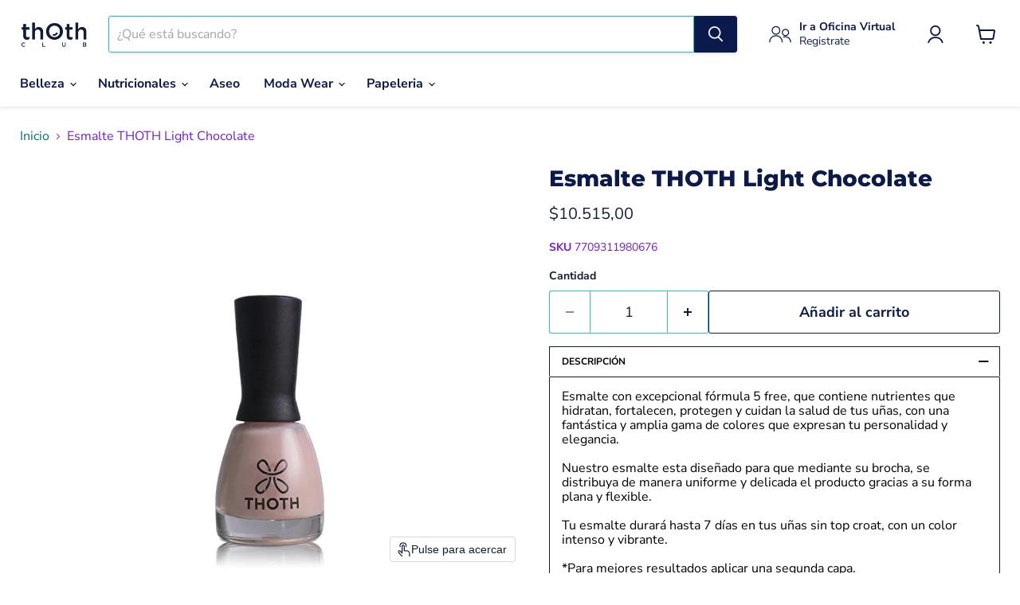

--- FILE ---
content_type: text/html; charset=utf-8
request_url: https://tiendathoth.com/collections/all/products/copia-de-esmalte-thoth-storm?view=recently-viewed
body_size: 772
content:










  









<div
  class="productgrid--item  imagestyle--natural      productitem--emphasis  product-recently-viewed-card    show-actions--mobile"
  data-product-item
  data-product-quickshop-url="/collections/all/products/copia-de-esmalte-thoth-storm"
  
    data-recently-viewed-card
  
>
  <div class="productitem" data-product-item-content>
    
    
    
    

    

    

    <div class="productitem__container">
      <div class="product-recently-viewed-card-time" data-product-handle="copia-de-esmalte-thoth-storm">
      <button
        class="product-recently-viewed-card-remove"
        aria-label="close"
        data-remove-recently-viewed
      >
        


                                                                        <svg class="icon-remove "    aria-hidden="true"    focusable="false"    role="presentation"    xmlns="http://www.w3.org/2000/svg" width="10" height="10" viewBox="0 0 10 10" xmlns="http://www.w3.org/2000/svg">      <path fill="currentColor" d="M6.08785659,5 L9.77469752,1.31315906 L8.68684094,0.225302476 L5,3.91214341 L1.31315906,0.225302476 L0.225302476,1.31315906 L3.91214341,5 L0.225302476,8.68684094 L1.31315906,9.77469752 L5,6.08785659 L8.68684094,9.77469752 L9.77469752,8.68684094 L6.08785659,5 Z"></path>    </svg>                                              

      </button>
    </div>

      <div class="productitem__image-container">
        <a
          class="productitem--image-link"
          href="/collections/all/products/copia-de-esmalte-thoth-storm"
          tabindex="-1"
          data-product-page-link
        >
          <figure
            class="productitem--image"
            data-product-item-image
            
              style="--product-grid-item-image-aspect-ratio: 1.245583038869258;"
            
          >
            
              
              

  
    <noscript data-rimg-noscript>
      <img
        
          src="//tiendathoth.com/cdn/shop/products/Lightchocolate_512x412.jpg?v=1655473425"
        

        alt="Esmalte THOTH Light Chocolate (6135615193274)"
        data-rimg="noscript"
        srcset="//tiendathoth.com/cdn/shop/products/Lightchocolate_512x412.jpg?v=1655473425 1x, //tiendathoth.com/cdn/shop/products/Lightchocolate_701x564.jpg?v=1655473425 1.37x"
        class="productitem--image-primary"
        
        
      >
    </noscript>
  

  <img
    
      src="//tiendathoth.com/cdn/shop/products/Lightchocolate_512x412.jpg?v=1655473425"
    
    alt="Esmalte THOTH Light Chocolate (6135615193274)"

    
      data-rimg="lazy"
      data-rimg-scale="1"
      data-rimg-template="//tiendathoth.com/cdn/shop/products/Lightchocolate_{size}.jpg?v=1655473425"
      data-rimg-max="705x566"
      data-rimg-crop="false"
      
      srcset="data:image/svg+xml;utf8,<svg%20xmlns='http://www.w3.org/2000/svg'%20width='512'%20height='412'></svg>"
    

    class="productitem--image-primary"
    
    
  >



  <div data-rimg-canvas></div>


            

            



























  
  
  

  <span class="productitem__badge productitem__badge--sale"
    data-badge-sales
    style="display: none;"
  >
    <span data-badge-sales-range>
      
        
          Ahorre <span data-price-percent-saved>0</span>%
        
      
    </span>
    <span data-badge-sales-single style="display: none;">
      
        Ahorre <span data-price-percent-saved></span>%
      
    </span>
  </span>

            <span class="visually-hidden">Esmalte THOTH Light Chocolate</span>
          </figure>
        </a>
      </div><div class="productitem--info">
        
          
        

        
          






























<div class="price productitem__price ">
  
    <div
      class="price__compare-at visible"
      data-price-compare-container
    >

      
        <span class="money price__original" data-price-original></span>
      
    </div>


    
      
      <div class="price__compare-at--hidden" data-compare-price-range-hidden>
        
          <span class="visually-hidden">Precio original</span>
          <span class="money price__compare-at--min" data-price-compare-min>
            $10.515,00
          </span>
          -
          <span class="visually-hidden">Precio original</span>
          <span class="money price__compare-at--max" data-price-compare-max>
            $10.515,00
          </span>
        
      </div>
      <div class="price__compare-at--hidden" data-compare-price-hidden>
        <span class="visually-hidden">Precio original</span>
        <span class="money price__compare-at--single" data-price-compare>
          $10.515,00
        </span>
      </div>
    
  

  <div class="price__current price__current--emphasize " data-price-container>

    

    
      
      
      <span class="money" data-price>
        $10.515,00
      </span>
    
    
  </div>

  
    
    <div class="price__current--hidden" data-current-price-range-hidden>
      
        <span class="money price__current--min" data-price-min>$10.515,00</span>
        -
        <span class="money price__current--max" data-price-max>$10.515,00</span>
      
    </div>
    <div class="price__current--hidden" data-current-price-hidden>
      <span class="visually-hidden">Precio actual</span>
      <span class="money" data-price>
        $10.515,00
      </span>
    </div>
  

  
    
    
    
    

    <div
      class="
        productitem__unit-price
        hidden
      "
      data-unit-price
    >
      <span class="productitem__total-quantity" data-total-quantity></span> | <span class="productitem__unit-price--amount money" data-unit-price-amount></span> / <span class="productitem__unit-price--measure" data-unit-price-measure></span>
    </div>
  

  
</div>


        

        <h2 class="productitem--title">
          <a href="/collections/all/products/copia-de-esmalte-thoth-storm" data-product-page-link>
            Esmalte THOTH Light Chocolate
          </a>
        </h2>

        
          
            <span class="productitem--vendor">
              <a href="/collections/vendors?q=THOTH%20Biocare" title="THOTH Biocare">THOTH Biocare</a>
            </span>
          
        

        

        
          

          
            
          
        

        
          <div class="productitem--description">
            <p>DESCRIPCIÓN
Esmalte con excepcional fórmula 5 free, que contiene nutrientes que hidratan, fortalecen, protegen y cuidan la salud de tus uñas, con u...</p>

            
              <a
                href="/collections/all/products/copia-de-esmalte-thoth-storm"
                class="productitem--link"
                data-product-page-link
              >
                Ver todos los detalles
              </a>
            
          </div>
        
      </div>

      
    </div>
  </div>

  
    <script type="application/json" data-quick-buy-settings>
      {
        "cart_redirection": false,
        "money_format": "${{amount_with_comma_separator}}"
      }
    </script>
  
</div>


--- FILE ---
content_type: text/javascript
request_url: https://tiendathoth.com/cdn/shop/t/22/assets/utility.stylesheet.js?v=115421978848924304161759514782
body_size: -286
content:
class ThemeStyleSheet extends HTMLElement{static registeredStyles=new Map;connectedCallback(){if(this.name=this.getAttribute("name"),this.removeDuplicate=this.getAttribute("remove-duplicate")==="true",this.load=this.getAttribute("load"),this.isRemovedDueToDuplicate=!1,!this.name){console.warn('ThemeStyleSheet: Missing required "name" attribute');return}ThemeStyleSheet.registeredStyles.has(this.name)||ThemeStyleSheet.registeredStyles.set(this.name,new Set),ThemeStyleSheet.registeredStyles.get(this.name).add(this),this.queueCleanup()}disconnectedCallback(){if(this.isRemovedDueToDuplicate)return;const stylesForName=ThemeStyleSheet.registeredStyles.get(this.name);stylesForName&&(stylesForName.delete(this),stylesForName.size===0&&ThemeStyleSheet.registeredStyles.delete(this.name))}queueCleanup(){setTimeout(()=>{const stylesForName=ThemeStyleSheet.registeredStyles.get(this.name);if(!stylesForName?.size||stylesForName.size<=1)return;const styleToKeep=Array.from(stylesForName).find(style=>style.load==="inline")||Array.from(stylesForName)[0];stylesForName.forEach(style=>{style!==styleToKeep&&style.removeDuplicate&&(stylesForName.delete(style),style.isRemovedDueToDuplicate=!0,style.remove())})},0)}}customElements.define("style-sheet",ThemeStyleSheet);
//# sourceMappingURL=/cdn/shop/t/22/assets/utility.stylesheet.js.map?v=115421978848924304161759514782


--- FILE ---
content_type: text/javascript
request_url: https://tiendathoth.com/cdn/shop/t/22/assets/vendor.drift-zoom.js?v=58010873367620907491759514781
body_size: 2842
content:
(function(__wpcc){__wpcc.d=__wpcc.d||{},__wpcc.d.scope={},__wpcc.d.createTemplateTagFirstArg=function(a){return a.raw=a},__wpcc.d.createTemplateTagFirstArgWithRaw=function(a,b){return a.raw=b,a},__wpcc.d.getGlobal=function(a){a=[typeof globalThis=="object"&&globalThis,a,typeof window=="object"&&window,typeof self=="object"&&self,typeof global=="object"&&global];for(var b=0;b<a.length;++b){var c=a[b];if(c&&c.Math==Math)return c}throw Error("Cannot find global object")},__wpcc.d.global=__wpcc.d.getGlobal(this);var g;typeof g=="undefined"&&(g=function(){}),g.p=""}).call(window,window.__wpcc=window.__wpcc||{}),function(__wpcc){var r=function(a){return h?a instanceof HTMLElement:a&&typeof a=="object"&&a!==null&&a.nodeType===1&&typeof a.nodeName=="string"},t=function(a,b){b.forEach(function(c){a.classList.add(c)})},u=function(a,b){b.forEach(function(c){a.classList.remove(c)})},x=function(){throw Error("Missing parameter")},y=function(a){this.isShowing=!1;var b=a.namespace===void 0?null:a.namespace,c=a.zoomFactor===void 0?x():a.zoomFactor;a=a.containerEl===void 0?x():a.containerEl,this.settings={namespace:b,zoomFactor:c,containerEl:a},this.openClasses=this._buildClasses("open"),this._buildElement()},z=function(a){a=a===void 0?{}:a,this._show=this._show.bind(this),this._hide=this._hide.bind(this),this._handleEntry=this._handleEntry.bind(this),this._handleMovement=this._handleMovement.bind(this);var b=a.el===void 0?x():a.el,c=a.zoomPane===void 0?x():a.zoomPane,e=a.sourceAttribute===void 0?x():a.sourceAttribute,f=a.handleTouch===void 0?x():a.handleTouch,q=a.onShow===void 0?null:a.onShow,k=a.onHide===void 0?null:a.onHide,v=a.hoverDelay===void 0?0:a.hoverDelay,w=a.touchDelay===void 0?0:a.touchDelay,l=a.hoverBoundingBox===void 0?x():a.hoverBoundingBox,m=a.touchBoundingBox===void 0?x():a.touchBoundingBox,n=a.namespace===void 0?null:a.namespace,p=a.zoomFactor===void 0?x():a.zoomFactor,B=a.boundingBoxContainer===void 0?x():a.boundingBoxContainer;this.settings={el:b,zoomPane:c,sourceAttribute:e,handleTouch:f,onShow:q,onHide:k,hoverDelay:v,touchDelay:w,hoverBoundingBox:l,touchBoundingBox:m,namespace:n,zoomFactor:p,boundingBoxContainer:B,passive:a.passive===void 0?!1:a.passive},(this.settings.hoverBoundingBox||this.settings.touchBoundingBox)&&(this.boundingBox=new y({namespace:this.settings.namespace,zoomFactor:this.settings.zoomFactor,containerEl:this.settings.boundingBoxContainer})),this.enabled=!0,this._bindEvents()},A=function(a){if(a=a===void 0?{}:a,this.HAS_ANIMATION=!1,typeof document!="undefined"){var b=document.createElement("div").style;this.HAS_ANIMATION="animation"in b||"webkitAnimation"in b}this._completeShow=this._completeShow.bind(this),this._completeHide=this._completeHide.bind(this),this._handleLoad=this._handleLoad.bind(this),this.isShowing=!1,b=a.container===void 0?null:a.container;var c=a.zoomFactor===void 0?x():a.zoomFactor,e=a.inline===void 0?x():a.inline,f=a.namespace===void 0?null:a.namespace,q=a.showWhitespaceAtEdges===void 0?x():a.showWhitespaceAtEdges,k=a.containInline===void 0?x():a.containInline;this.settings={container:b,zoomFactor:c,inline:e,namespace:f,showWhitespaceAtEdges:q,containInline:k,inlineOffsetX:a.inlineOffsetX===void 0?0:a.inlineOffsetX,inlineOffsetY:a.inlineOffsetY===void 0?0:a.inlineOffsetY,inlineContainer:a.inlineContainer===void 0?document.body:a.inlineContainer},this.openClasses=this._buildClasses("open"),this.openingClasses=this._buildClasses("opening"),this.closingClasses=this._buildClasses("closing"),this.inlineClasses=this._buildClasses("inline"),this.loadingClasses=this._buildClasses("loading"),this._buildElement()},C=function(a,b){if(b=b===void 0?{}:b,this.VERSION="1.5.1",this.triggerEl=a,this.destroy=this.destroy.bind(this),!r(this.triggerEl))throw new TypeError("`new Drift` requires a DOM element as its first argument.");a=b.namespace||null;var c=b.showWhitespaceAtEdges||!1,e=b.containInline||!1,f=b.inlineOffsetX||0,q=b.inlineOffsetY||0,k=b.inlineContainer||document.body,v=b.sourceAttribute||"data-zoom",w=b.zoomFactor||3,l=b.paneContainer===void 0?document.body:b.paneContainer,m=b.inlinePane||375,n="handleTouch"in b?!!b.handleTouch:!0,p=b.onShow||null,B=b.onHide||null,D="injectBaseStyles"in b?!!b.injectBaseStyles:!0,E=b.hoverDelay||0,F=b.touchDelay||0,G=b.hoverBoundingBox||!1,H=b.touchBoundingBox||!1,I=b.boundingBoxContainer||document.body;if(b=b.passive||!1,m!==!0&&!r(l))throw new TypeError("`paneContainer` must be a DOM element when `inlinePane !== true`");if(!r(k))throw new TypeError("`inlineContainer` must be a DOM element");this.settings={namespace:a,showWhitespaceAtEdges:c,containInline:e,inlineOffsetX:f,inlineOffsetY:q,inlineContainer:k,sourceAttribute:v,zoomFactor:w,paneContainer:l,inlinePane:m,handleTouch:n,onShow:p,onHide:B,injectBaseStyles:D,hoverDelay:E,touchDelay:F,hoverBoundingBox:G,touchBoundingBox:H,boundingBoxContainer:I,passive:b},this.settings.injectBaseStyles&&!document.querySelector(".drift-base-styles")&&(b=document.createElement("style"),b.type="text/css",b.classList.add("drift-base-styles"),b.appendChild(document.createTextNode(".drift-bounding-box,.drift-zoom-pane{position:absolute;pointer-events:none}@keyframes noop{0%{zoom:1}}@-webkit-keyframes noop{0%{zoom:1}}.drift-zoom-pane.drift-open{display:block}.drift-zoom-pane.drift-closing,.drift-zoom-pane.drift-opening{animation:noop 1ms;-webkit-animation:noop 1ms}.drift-zoom-pane{overflow:hidden;width:100%;height:100%;top:0;left:0}.drift-zoom-pane-loader{display:none}.drift-zoom-pane img{position:absolute;display:block;max-width:none;max-height:none}")),a=document.head,a.insertBefore(b,a.firstChild)),this._buildZoomPane(),this._buildTrigger()},h=typeof HTMLElement=="object";y.prototype._buildClasses=function(a){var b=["drift-"+a],c=this.settings.namespace;return c&&b.push(c+"-"+a),b},y.prototype._buildElement=function(){this.el=document.createElement("div"),t(this.el,this._buildClasses("bounding-box"))},y.prototype.show=function(a,b){this.isShowing=!0,this.settings.containerEl.appendChild(this.el);var c=this.el.style;c.width=Math.round(a/this.settings.zoomFactor)+"px",c.height=Math.round(b/this.settings.zoomFactor)+"px",t(this.el,this.openClasses)},y.prototype.hide=function(){this.isShowing&&this.settings.containerEl.removeChild(this.el),this.isShowing=!1,u(this.el,this.openClasses)},y.prototype.setPosition=function(a,b,c){var e=window.pageXOffset,f=window.pageYOffset;a=c.left+a*c.width-this.el.clientWidth/2+e,b=c.top+b*c.height-this.el.clientHeight/2+f,a<c.left+e?a=c.left+e:a+this.el.clientWidth>c.left+c.width+e&&(a=c.left+c.width-this.el.clientWidth+e),b<c.top+f?b=c.top+f:b+this.el.clientHeight>c.top+c.height+f&&(b=c.top+c.height-this.el.clientHeight+f),this.el.style.left=a+"px",this.el.style.top=b+"px"},z.prototype._preventDefault=function(a){a.preventDefault()},z.prototype._preventDefaultAllowTouchScroll=function(a){this.settings.touchDelay&&this._isTouchEvent(a)&&!this.isShowing||a.preventDefault()},z.prototype._isTouchEvent=function(a){return!!a.touches},z.prototype._bindEvents=function(){this.settings.el.addEventListener("mouseenter",this._handleEntry),this.settings.el.addEventListener("mouseleave",this._hide),this.settings.el.addEventListener("mousemove",this._handleMovement);var a={passive:this.settings.passive};this.settings.handleTouch?(this.settings.el.addEventListener("touchstart",this._handleEntry,a),this.settings.el.addEventListener("touchend",this._hide),this.settings.el.addEventListener("touchmove",this._handleMovement,a)):(this.settings.el.addEventListener("touchstart",this._preventDefault,a),this.settings.el.addEventListener("touchend",this._preventDefault),this.settings.el.addEventListener("touchmove",this._preventDefault,a))},z.prototype._unbindEvents=function(){this.settings.el.removeEventListener("mouseenter",this._handleEntry),this.settings.el.removeEventListener("mouseleave",this._hide),this.settings.el.removeEventListener("mousemove",this._handleMovement),this.settings.handleTouch?(this.settings.el.removeEventListener("touchstart",this._handleEntry),this.settings.el.removeEventListener("touchend",this._hide),this.settings.el.removeEventListener("touchmove",this._handleMovement)):(this.settings.el.removeEventListener("touchstart",this._preventDefault),this.settings.el.removeEventListener("touchend",this._preventDefault),this.settings.el.removeEventListener("touchmove",this._preventDefault))},z.prototype._handleEntry=function(a){this._preventDefaultAllowTouchScroll(a),this._lastMovement=a,a.type=="mouseenter"&&this.settings.hoverDelay?this.entryTimeout=setTimeout(this._show,this.settings.hoverDelay):this.settings.touchDelay?this.entryTimeout=setTimeout(this._show,this.settings.touchDelay):this._show()},z.prototype._show=function(){if(this.enabled){var a=this.settings.onShow;a&&typeof a=="function"&&a(),this.settings.zoomPane.show(this.settings.el.getAttribute(this.settings.sourceAttribute),this.settings.el.clientWidth,this.settings.el.clientHeight),this._lastMovement&&((a=this._lastMovement.touches)&&this.settings.touchBoundingBox||!a&&this.settings.hoverBoundingBox)&&this.boundingBox.show(this.settings.zoomPane.el.clientWidth,this.settings.zoomPane.el.clientHeight),this._handleMovement()}},z.prototype._hide=function(a){a&&this._preventDefaultAllowTouchScroll(a),this._lastMovement=null,this.entryTimeout&&clearTimeout(this.entryTimeout),this.boundingBox&&this.boundingBox.hide(),(a=this.settings.onHide)&&typeof a=="function"&&a(),this.settings.zoomPane.hide()},z.prototype._handleMovement=function(a){if(a)this._preventDefaultAllowTouchScroll(a),this._lastMovement=a;else if(this._lastMovement)a=this._lastMovement;else return;if(a.touches){a=a.touches[0];var b=a.clientX,c=a.clientY}else b=a.clientX,c=a.clientY;a=this.settings.el.getBoundingClientRect(),b=(b-a.left)/this.settings.el.clientWidth,c=(c-a.top)/this.settings.el.clientHeight,this.boundingBox&&this.boundingBox.setPosition(b,c,a),this.settings.zoomPane.setPosition(b,c,a)},__wpcc.d.global.Object.defineProperties(z.prototype,{isShowing:{configurable:!0,enumerable:!0,get:function(){return this.settings.zoomPane.isShowing}}}),A.prototype._buildClasses=function(a){var b=["drift-"+a],c=this.settings.namespace;return c&&b.push(c+"-"+a),b},A.prototype._buildElement=function(){this.el=document.createElement("div"),t(this.el,this._buildClasses("zoom-pane"));var a=document.createElement("div");t(a,this._buildClasses("zoom-pane-loader")),this.el.appendChild(a),this.imgEl=document.createElement("img"),this.el.appendChild(this.imgEl)},A.prototype._setImageURL=function(a){this.imgEl.setAttribute("src",a)},A.prototype._setImageSize=function(a,b){this.imgEl.style.width=a*this.settings.zoomFactor+"px",this.imgEl.style.height=b*this.settings.zoomFactor+"px"},A.prototype.setPosition=function(a,b,c){var e=this.imgEl.offsetWidth,f=this.imgEl.offsetHeight,q=this.el.offsetWidth,k=this.el.offsetHeight,v=q/2-e*a,w=k/2-f*b,l=q-e,m=k-f,n=0<l,p=0<m;f=n?l/2:0,e=p?m/2:0,l=n?l/2:l,m=p?m/2:m,this.el.parentElement===this.settings.inlineContainer&&(p=window.pageXOffset,n=window.pageYOffset,a=c.left+a*c.width-q/2+this.settings.inlineOffsetX+p,b=c.top+b*c.height-k/2+this.settings.inlineOffsetY+n,this.settings.containInline&&(a<c.left+p?a=c.left+p:a+q>c.left+c.width+p&&(a=c.left+c.width-q+p),b<c.top+n?b=c.top+n:b+k>c.top+c.height+n&&(b=c.top+c.height-k+n)),this.el.style.left=a+"px",this.el.style.top=b+"px"),this.settings.showWhitespaceAtEdges||(v>f?v=f:v<l&&(v=l),w>e?w=e:w<m&&(w=m)),this.imgEl.style.transform="translate("+v+"px, "+w+"px)",this.imgEl.style.webkitTransform="translate("+v+"px, "+w+"px)"},A.prototype._removeListenersAndResetClasses=function(){this.el.removeEventListener("animationend",this._completeShow),this.el.removeEventListener("animationend",this._completeHide),this.el.removeEventListener("webkitAnimationEnd",this._completeShow),this.el.removeEventListener("webkitAnimationEnd",this._completeHide),u(this.el,this.openClasses),u(this.el,this.closingClasses)},A.prototype.show=function(a,b,c){this._removeListenersAndResetClasses(),this.isShowing=!0,t(this.el,this.openClasses),this.imgEl.getAttribute("src")!=a&&(t(this.el,this.loadingClasses),this.imgEl.addEventListener("load",this._handleLoad),this._setImageURL(a)),this._setImageSize(b,c),this._isInline?this._showInline():this._showInContainer(),this.HAS_ANIMATION&&(this.el.addEventListener("animationend",this._completeShow),this.el.addEventListener("webkitAnimationEnd",this._completeShow),t(this.el,this.openingClasses))},A.prototype._showInline=function(){this.settings.inlineContainer.appendChild(this.el),t(this.el,this.inlineClasses)},A.prototype._showInContainer=function(){this.settings.container.appendChild(this.el)},A.prototype.hide=function(){this._removeListenersAndResetClasses(),this.isShowing=!1,this.HAS_ANIMATION?(this.el.addEventListener("animationend",this._completeHide),this.el.addEventListener("webkitAnimationEnd",this._completeHide),t(this.el,this.closingClasses)):(u(this.el,this.openClasses),u(this.el,this.inlineClasses))},A.prototype._completeShow=function(){this.el.removeEventListener("animationend",this._completeShow),this.el.removeEventListener("webkitAnimationEnd",this._completeShow),u(this.el,this.openingClasses)},A.prototype._completeHide=function(){this.el.removeEventListener("animationend",this._completeHide),this.el.removeEventListener("webkitAnimationEnd",this._completeHide),u(this.el,this.openClasses),u(this.el,this.closingClasses),u(this.el,this.inlineClasses),this.el.style.left="",this.el.style.top="",this.el.parentElement===this.settings.container?this.settings.container.removeChild(this.el):this.el.parentElement===this.settings.inlineContainer&&this.settings.inlineContainer.removeChild(this.el)},A.prototype._handleLoad=function(){this.imgEl.removeEventListener("load",this._handleLoad),u(this.el,this.loadingClasses)},__wpcc.d.global.Object.defineProperties(A.prototype,{_isInline:{configurable:!0,enumerable:!0,get:function(){var a=this.settings.inline;return a===!0||typeof a=="number"&&window.innerWidth<=a}}}),C.prototype._buildZoomPane=function(){this.zoomPane=new A({container:this.settings.paneContainer,zoomFactor:this.settings.zoomFactor,showWhitespaceAtEdges:this.settings.showWhitespaceAtEdges,containInline:this.settings.containInline,inline:this.settings.inlinePane,namespace:this.settings.namespace,inlineOffsetX:this.settings.inlineOffsetX,inlineOffsetY:this.settings.inlineOffsetY,inlineContainer:this.settings.inlineContainer})},C.prototype._buildTrigger=function(){this.trigger=new z({el:this.triggerEl,zoomPane:this.zoomPane,handleTouch:this.settings.handleTouch,onShow:this.settings.onShow,onHide:this.settings.onHide,sourceAttribute:this.settings.sourceAttribute,hoverDelay:this.settings.hoverDelay,touchDelay:this.settings.touchDelay,hoverBoundingBox:this.settings.hoverBoundingBox,touchBoundingBox:this.settings.touchBoundingBox,namespace:this.settings.namespace,zoomFactor:this.settings.zoomFactor,boundingBoxContainer:this.settings.boundingBoxContainer,passive:this.settings.passive})},C.prototype.setZoomImageURL=function(a){this.zoomPane._setImageURL(a)},C.prototype.disable=function(){this.trigger.enabled=!1},C.prototype.enable=function(){this.trigger.enabled=!0},C.prototype.destroy=function(){this.trigger._hide(),this.trigger._unbindEvents()},__wpcc.d.global.Object.defineProperties(C.prototype,{isShowing:{configurable:!0,enumerable:!0,get:function(){return this.zoomPane.isShowing}},zoomFactor:{configurable:!0,enumerable:!0,get:function(){return this.settings.zoomFactor},set:function(a){this.settings.zoomFactor=a,this.zoomPane.settings.zoomFactor=a,this.trigger.settings.zoomFactor=a,this.boundingBox.settings.zoomFactor=a}}}),Object.defineProperty(C.prototype,"isShowing",{get:function(){return this.isShowing}}),Object.defineProperty(C.prototype,"zoomFactor",{get:function(){return this.zoomFactor},set:function(a){this.zoomFactor=a}}),C.prototype.setZoomImageURL=C.prototype.setZoomImageURL,C.prototype.disable=C.prototype.disable,C.prototype.enable=C.prototype.enable,C.prototype.destroy=C.prototype.destroy,window.Drift=C}.call(window,window.__wpcc=window.__wpcc||{});export default window.Drift;
//# sourceMappingURL=/cdn/shop/t/22/assets/vendor.drift-zoom.js.map?v=58010873367620907491759514781


--- FILE ---
content_type: text/javascript; charset=utf-8
request_url: https://tiendathoth.com/products/copia-de-esmalte-thoth-storm.js
body_size: 1066
content:
{"id":6135615193274,"title":"Esmalte THOTH Light Chocolate","handle":"copia-de-esmalte-thoth-storm","description":"\u003ch5 data-mce-fragment=\"1\"\u003e\u003cb data-mce-fragment=\"1\"\u003eDESCRIPCIÓN\u003c\/b\u003e\u003c\/h5\u003e\n\u003cp data-mce-fragment=\"1\"\u003eEsmalte con excepcional fórmula 5 free, que contiene nutrientes que hidratan, fortalecen, protegen y cuidan la salud de tus uñas, con una fantástica y amplia gama de colores que expresan tu personalidad y elegancia.\u003cbr\u003e\u003cbr\u003eNuestro esmalte esta diseñado para que mediante su brocha, se distribuya de manera uniforme y delicada el producto gracias a su forma plana y flexible.\u003cbr\u003e\u003cbr\u003eTu esmalte durará hasta 7 días en tus uñas sin top croat, con un color intenso y vibrante.\u003cspan\u003e \u003c\/span\u003e\u003cbr\u003e\u003cbr\u003e*Para mejores resultados aplicar una segunda capa.\u003c\/p\u003e\n\u003ch5 data-mce-fragment=\"1\"\u003e\n\u003cstrong data-mce-fragment=\"1\"\u003eINGREDIENTES Y BENEFICIOS\u003c\/strong\u003e\u003cbr data-mce-fragment=\"1\"\u003e\n\u003c\/h5\u003e\n\u003cp data-mce-fragment=\"1\"\u003eLibres de tolueno, formaldehído, ftalato de dibutilo, resina de formaldehído y alcanfor.\u003cbr\u003e\u003cbr\u003eCada uno de nuestros productos ha sido elaborado bajo los más altos estándares de calidad, destacándose por fórmulas avanzadas de origen natural, libres de ingredientes restringidos, libres de crueldad animal, buscando generar el menor impacto ambiental, cuidando así tu salud y la del planeta.\u003c\/p\u003e\n\u003ch5 data-mce-fragment=\"1\"\u003e\u003cstrong data-mce-fragment=\"1\"\u003eMODO DE USO\u003c\/strong\u003e\u003c\/h5\u003e\n\u003cp data-mce-fragment=\"1\"\u003eSumerja la brocha en el envase e impregne de producto. Retire el exceso mediante contacto con los bordes del envase y aplique una o dos capas de producto de manera uniforme.\u003cbr\u003e\u003cbr\u003eADVERTENCIA\u003cbr\u003eManténgase fuera del alcance de los niños. Evite el contacto con los ojos. Producto de uso externo. Si observa alguna reacción desfavorable, descontinúe su uso.\u003c\/p\u003e\n\u003cp data-mce-fragment=\"1\"\u003e \u003c\/p\u003e","published_at":"2020-12-20T18:26:17-05:00","created_at":"2020-12-20T18:26:17-05:00","vendor":"THOTH Biocare","type":"Espamalte","tags":["Esmaltes"],"price":1051500,"price_min":1051500,"price_max":1051500,"available":true,"price_varies":false,"compare_at_price":1051500,"compare_at_price_min":1051500,"compare_at_price_max":1051500,"compare_at_price_varies":false,"variants":[{"id":37785993904314,"title":"Default Title","option1":"Default Title","option2":null,"option3":null,"sku":"7709311980676","requires_shipping":true,"taxable":false,"featured_image":null,"available":true,"name":"Esmalte THOTH Light Chocolate","public_title":null,"options":["Default Title"],"price":1051500,"weight":20,"compare_at_price":1051500,"inventory_management":"shopify","barcode":"","requires_selling_plan":false,"selling_plan_allocations":[]}],"images":["\/\/cdn.shopify.com\/s\/files\/1\/0519\/5222\/2394\/products\/Lightchocolate.jpg?v=1655473425"],"featured_image":"\/\/cdn.shopify.com\/s\/files\/1\/0519\/5222\/2394\/products\/Lightchocolate.jpg?v=1655473425","options":[{"name":"Title","position":1,"values":["Default Title"]}],"url":"\/products\/copia-de-esmalte-thoth-storm","media":[{"alt":"Esmalte THOTH Light Chocolate (6135615193274)","id":15304495825082,"position":1,"preview_image":{"aspect_ratio":1.246,"height":566,"width":705,"src":"https:\/\/cdn.shopify.com\/s\/files\/1\/0519\/5222\/2394\/products\/Lightchocolate.jpg?v=1655473425"},"aspect_ratio":1.246,"height":566,"media_type":"image","src":"https:\/\/cdn.shopify.com\/s\/files\/1\/0519\/5222\/2394\/products\/Lightchocolate.jpg?v=1655473425","width":705}],"requires_selling_plan":false,"selling_plan_groups":[]}